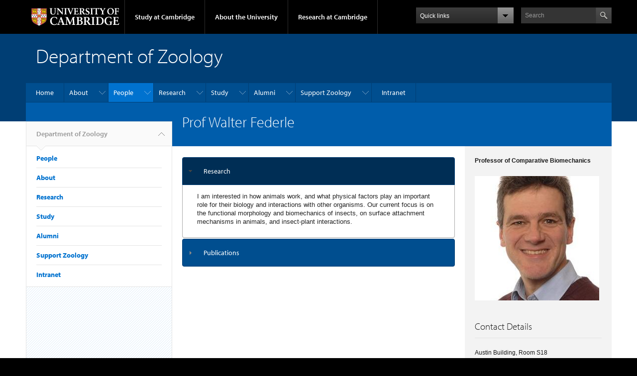

--- FILE ---
content_type: text/html; charset=utf-8
request_url: https://www.zoo.cam.ac.uk/directory/walter-federle
body_size: 17579
content:
<!DOCTYPE html>

<html xmlns="http://www.w3.org/1999/xhtml" lang="en"
      dir="ltr" 
  xmlns:content="http://purl.org/rss/1.0/modules/content/"
  xmlns:dc="http://purl.org/dc/terms/"
  xmlns:foaf="http://xmlns.com/foaf/0.1/"
  xmlns:og="http://ogp.me/ns#"
  xmlns:rdfs="http://www.w3.org/2000/01/rdf-schema#"
  xmlns:sioc="http://rdfs.org/sioc/ns#"
  xmlns:sioct="http://rdfs.org/sioc/types#"
  xmlns:skos="http://www.w3.org/2004/02/skos/core#"
  xmlns:xsd="http://www.w3.org/2001/XMLSchema#" class="no-js">

<head>

  <meta http-equiv="Content-Type" content="text/html; charset=utf-8" />
<meta http-equiv="X-UA-Compatible" content="IE=edge" />
<link rel="shortcut icon" href="https://www.zoo.cam.ac.uk/sites/default/files/images/favicon.ico" type="image/vnd.microsoft.icon" />
<link rel="apple-touch-icon" href="https://www.zoo.cam.ac.uk/sites/all/themes/cambridge-theme/apple-touch-icon.png" type="image/png" />
<meta name="generator" content="Drupal 7 (https://www.drupal.org)" />
<link rel="canonical" href="https://www.zoo.cam.ac.uk/directory/walter-federle" />
<link rel="shortlink" href="https://www.zoo.cam.ac.uk/node/1441" />
<meta name="dcterms.title" content="Prof Walter Federle" />
<meta name="dcterms.creator" content="Dr Walter Federle" />
<meta name="dcterms.date" content="2013-06-03T15:45+01:00" />
<meta name="dcterms.type" content="Text" />
<meta name="dcterms.format" content="text/html" />
<meta name="dcterms.identifier" content="https://www.zoo.cam.ac.uk/directory/walter-federle" />

  <title>Prof Walter Federle | Department of Zoology</title>

  <meta name="viewport" content="width=device-width, initial-scale=1.0"/>

  <link type="text/css" rel="stylesheet" href="https://www.zoo.cam.ac.uk/sites/default/files/css/css_xE-rWrJf-fncB6ztZfd2huxqgxu4WO-qwma6Xer30m4.css" media="all" />
<link type="text/css" rel="stylesheet" href="https://www.zoo.cam.ac.uk/sites/default/files/css/css_8oiJPjGdf2C_Qh0bqODL0Nwx1RmJlKpcGYH4Tanmnss.css" media="all" />
<link type="text/css" rel="stylesheet" href="https://www.zoo.cam.ac.uk/sites/default/files/css/css_d7XIlun15frznrftgw-HEvTFG-EzI8oT4FzHA2faEO4.css" media="all" />
<link type="text/css" rel="stylesheet" href="https://www.zoo.cam.ac.uk/sites/default/files/css/css_pkzqE4MkAksqW3L1t6uBJ4k2F_Ln6YYitmVOLbsIsnI.css" media="all" />
<link type="text/css" rel="stylesheet" href="https://www.zoo.cam.ac.uk/sites/default/files/css/css_NsNZmAXxUwdmlHS32WrwQ9_vN4XihavIsj-9QAZy0Ms.css" media="all" />
<link type="text/css" rel="stylesheet" href="https://www.zoo.cam.ac.uk/sites/default/files/css/css_odbm2qEtS73AhS7UWAhwev_x79RrOs7VdFIauKn3aWk.css" media="all" />

  <script type="text/javascript" src="//use.typekit.com/hyb5bko.js"></script>
  <script type="text/javascript">try {
      Typekit.load();
    } catch (e) {
    }</script>
  <script type="text/javascript">document.documentElement.className += " js";</script>

</head>

<body class="html not-front not-logged-in no-sidebars page-node page-node- page-node-1441 node-type-staff-profile campl-theme-1" >

<!--[if lt IE 7]>
<div class="lt-ie9 lt-ie8 lt-ie7">
<![endif]-->
<!--[if IE 7]>
<div class="lt-ie9 lt-ie8">
<![endif]-->
<!--[if IE 8]>
<div class="lt-ie9">
<![endif]-->

<a href="#page-content" class="campl-skipTo">skip to content</a>

<noscript aria-hidden="true"><iframe src="https://www.googletagmanager.com/ns.html?id=GTM-55Z5753D" height="0" width="0" style="display:none;visibility:hidden"></iframe></noscript>


<div class="campl-row campl-global-header">
  <div class="campl-wrap clearfix">
    <div class="campl-header-container campl-column8" id="global-header-controls">
      <a href="http://www.cam.ac.uk" class="campl-main-logo">
        <img alt="University of Cambridge" src="/sites/all/themes/cambridge-theme/images/interface/main-logo-small.png"/>
      </a>

      <ul class="campl-unstyled-list campl-horizontal-navigation campl-global-navigation clearfix">
        <li>
          <a href="#study-with-us">Study at Cambridge</a>
        </li>
        <li>
          <a href="#about-the-university">About the University</a>
        </li>
        <li>
          <a href="http://www.cam.ac.uk/research" class="campl-no-drawer">Research at Cambridge</a>
        </li>
      </ul>
    </div>

    <div class="campl-column2">
      <div class="campl-quicklinks">
      </div>
    </div>

    <div class="campl-column2">

      <div class="campl-site-search" id="site-search-btn">

        <label for="header-search" class="hidden">Search site</label>

        <div class="campl-search-input">
          <form action="https://search.cam.ac.uk/web" method="get">
            <input id="header-search" type="text" name="query" value="" placeholder="Search"/>

            <input type="hidden" name="filterTitle" value="Department of Zoology"/><input type="hidden" name="include" value="https://www.zoo.cam.ac.uk"/>
            <input type="image" class="campl-search-submit"
                   src="/sites/all/themes/cambridge-theme/images/interface/btn-search-header.png"/>
          </form>
        </div>
      </div>

    </div>
  </div>
</div>
<div class="campl-row campl-global-header campl-search-drawer">
  <div class="campl-wrap clearfix">
    <form class="campl-site-search-form" id="site-search-container" action="https://search.cam.ac.uk/web" method="get">
      <div class="campl-search-form-wrapper clearfix">
        <input type="text" class="text" name="query" value="" placeholder="Search"/>

        <input type="hidden" name="filterTitle" value="Department of Zoology"/><input type="hidden" name="include" value="https://www.zoo.cam.ac.uk"/>
        <input type="image" class="campl-search-submit"
               src="/sites/all/themes/cambridge-theme/images/interface/btn-search.png"/>
      </div>
    </form>
  </div>
</div>

<div class="campl-row campl-global-navigation-drawer">

  <div class="campl-wrap clearfix">
    <div class="campl-column12 campl-home-link-container">
      <a href="">Home</a>
    </div>
  </div>
  <div class="campl-wrap clearfix">
    <div class="campl-column12 campl-global-navigation-mobile-list campl-global-navigation-list">
      <div class="campl-global-navigation-outer clearfix" id="study-with-us">
        <ul class="campl-unstyled-list campl-global-navigation-header-container ">
          <li><a href="http://www.cam.ac.uk/study-at-cambridge">Study at Cambridge</a></li>
        </ul>
        <div class="campl-column4">
          <ul
            class="campl-global-navigation-container campl-unstyled-list campl-global-navigation-secondary-with-children">
            <li>
              <a href="http://www.study.cam.ac.uk/undergraduate/">Undergraduate</a>
              <ul class="campl-global-navigation-tertiary campl-unstyled-list">
                <li>
                  <a href="http://www.study.cam.ac.uk/undergraduate/courses/">Courses</a>
                </li>
                <li>
                  <a href="http://www.study.cam.ac.uk/undergraduate/apply/">Applying</a>
                </li>
                <li>
                  <a href="http://www.study.cam.ac.uk/undergraduate/events/">Events and open days</a>
                </li>
                <li>
                  <a href="http://www.study.cam.ac.uk/undergraduate/finance/">Fees and finance</a>
                </li>
                <li>
                  <a href="http://www.becambridge.com/">Student blogs and videos</a>
                </li>
              </ul>
            </li>
          </ul>
        </div>
        <div class="campl-column4">
          <ul
            class="campl-global-navigation-container campl-unstyled-list campl-global-navigation-secondary-with-children">
            <li>
              <a href="http://www.admin.cam.ac.uk/students/gradadmissions/prospec/">Graduate</a>
              <ul class="campl-global-navigation-tertiary campl-unstyled-list">
                <li>
                  <a href="http://www.admin.cam.ac.uk/students/gradadmissions/prospec/whycam/">Why Cambridge</a>
                </li>
                <li>
                  <a href="http://www.admin.cam.ac.uk/students/gradadmissions/prospec/studying/qualifdir/">Qualifications
                    directory</a>
                </li>
                <li>
                  <a href="http://www.admin.cam.ac.uk/students/gradadmissions/prospec/apply/">How to apply</a></li>
                <li><a href="http://www.admin.cam.ac.uk/students/studentregistry/fees/">Fees and funding</a></li>
                <li><a href="http://www.admin.cam.ac.uk/students/gradadmissions/prospec/faq/index.html">Frequently asked
                    questions</a></li>
              </ul>
            </li>
          </ul>
        </div>
        <div class="campl-column4">
          <ul class="campl-global-navigation-container campl-unstyled-list last">
            <li>
              <a href="http://www.cam.ac.uk/about-the-university/international-cambridge/studying-at-cambridge">International
                students</a>
            </li>
            <li>
              <a href="http://www.ice.cam.ac.uk">Continuing education</a>
            </li>
            <li>
              <a href="http://www.admin.cam.ac.uk/offices/education/epe/">Executive and professional education</a>
            </li>
            <li>
              <a href="http://www.educ.cam.ac.uk">Courses in education</a>
            </li>
          </ul>
        </div>
      </div>

      <div class="campl-global-navigation-outer clearfix" id="about-the-university">
        <ul class="campl-global-navigation-header-container campl-unstyled-list">
          <li><a href="http://www.cam.ac.uk/about-the-university">About the University</a></li>
        </ul>
        <div class="campl-column4">
          <ul class="campl-global-navigation-container campl-unstyled-list">
            <li>
              <a href="http://www.cam.ac.uk/about-the-university/how-the-university-and-colleges-work">How the
                University and Colleges work</a>
            </li>
            <li>
              <a href="http://www.cam.ac.uk/about-the-university/history">History</a>
            </li>
            <li>
              <a href="http://www.cam.ac.uk/about-the-university/visiting-the-university">Visiting the University</a>
            </li>
            <li>
              <a href="http://www.cam.ac.uk/about-the-university/term-dates-and-calendars">Term dates and calendars</a>
            </li>
            <li class="last">
              <a href="http://map.cam.ac.uk">Map</a>
            </li>
          </ul>
        </div>
        <div class="campl-column4">
          <ul class="campl-global-navigation-container campl-unstyled-list">
            <li>
              <a href="http://www.cam.ac.uk/for-media">For media</a>
            </li>
            <li>
              <a href="http://www.cam.ac.uk/video-and-audio">Video and audio</a>
            </li>
            <li>
              <a href="http://webservices.admin.cam.ac.uk/faesearch/map.cgi">Find an expert</a>
            </li>
            <li>
              <a href="http://www.cam.ac.uk/about-the-university/publications">Publications</a>
            </li>
            <li class="last">
              <a href="http://www.cam.ac.uk/about-the-university/international-cambridge">International Cambridge</a>
            </li>
          </ul>
        </div>
        <div class="campl-column4">
          <ul class="campl-global-navigation-container campl-unstyled-list">
            <li>
              <a href="http://www.cam.ac.uk/news">News</a>
            </li>
            <li>
              <a href="http://www.admin.cam.ac.uk/whatson">Events</a>
            </li>
            <li>
              <a href="http://www.cam.ac.uk/public-engagement">Public engagement</a>
            </li>
            <li>
              <a href="http://www.jobs.cam.ac.uk">Jobs</a>
            </li>
            <li class="last">
              <a href="http://www.philanthropy.cam.ac.uk">Giving to Cambridge</a>
            </li>
          </ul>
        </div>
      </div>

      <div class="campl-global-navigation-outer clearfix" id="our-research">
        <ul class="campl-global-navigation-header-container campl-unstyled-list">
          <li><a href="">Research at Cambridge</a></li>
        </ul>
      </div>
    </div>

    <ul class="campl-unstyled-list campl-quicklinks-list campl-global-navigation-container ">
      <li>
        <a href="http://www.cam.ac.uk/for-staff">For staff</a>
      </li>
      <li>
        <a href="http://www.admin.cam.ac.uk/students/gateway">For current students</a>
      </li>
      <li>
        <a href="http://www.alumni.cam.ac.uk">For alumni</a>
      </li>
      <li>
        <a href="http://www.cam.ac.uk/for-business">For business</a>
      </li>
      <li>
        <a href="http://www.cam.ac.uk/colleges-and-departments">Colleges &amp; departments</a>
      </li>
      <li>
        <a href="http://www.cam.ac.uk/libraries-and-facilities">Libraries &amp; facilities</a>
      </li>
      <li>
        <a href="http://www.cam.ac.uk/museums-and-collections">Museums &amp; collections</a>
      </li>
      <li class="last">
        <a href="http://www.cam.ac.uk/email-and-phone-search">Email &amp; phone search</a>
      </li>
    </ul>
  </div>
</div>

<div class="campl-row campl-page-header campl-section-page">
  <div class="campl-wrap clearfix">
    <div class="campl-column12">
      <div class="campl-content-container ">

        
                          
        
        <h1 class="campl-page-title">
          Department of Zoology                  </h1>

        
      </div>
    </div>
  </div>
</div>

  <div class="campl-row campl-page-header">
    <div class="campl-wrap">
        <div class="region region-horizontal-navigation">
    <div id="block-menu-block-1" class="block block-menu-block">

  
  
  
  <div>
    <div class="menu-block-wrapper menu-block-1 menu-name-main-menu parent-mlid-0 menu-level-1">
  <div class="campl-wrap clearfix campl-local-navigation"><div class="campl-local-navigation-container"><ul class="campl-unstyled-list"><li class="first leaf menu-mlid-4567"><a href="/home">Home</a></li>
<li class="expanded menu-mlid-33981"><a href="/department" title="">About</a><ul class="campl-unstyled-list local-dropdown-menu"><li class="first leaf menu-mlid-40998"><a href="/department">The Department</a></li>
<li class="leaf menu-mlid-41006"><a href="/contact-us">Contact us</a></li>
<li class="leaf menu-mlid-4527"><a href="/about-us/equality-inclusion-wellbeing" class="menu-node-unpublished menu-node-unpublished menu-node-unpublished menu-node-unpublished menu-node-unpublished menu-node-unpublished menu-node-unpublished menu-node-unpublished menu-node-unpublished menu-node-unpublished menu-node-unpublished menu-node-unpublished menu-node-unpublished menu-node-unpublished menu-node-unpublished menu-node-unpublished menu-node-unpublished menu-node-unpublished">Equality, Inclusion and Wellbeing</a></li>
<li class="leaf menu-mlid-23491"><a href="https://bio.lib.cam.ac.uk/zoology-library" title="">Zoology Library</a></li>
<li class="leaf menu-mlid-3288"><a href="http://www.museum.zoo.cam.ac.uk/" title="">University Museum of Zoology</a></li>
<li class="leaf menu-mlid-290"><a href="/news" title="">News</a></li>
<li class="leaf menu-mlid-5742"><a href="/outreach" class="menu-node-unpublished menu-node-unpublished menu-node-unpublished menu-node-unpublished menu-node-unpublished menu-node-unpublished menu-node-unpublished menu-node-unpublished menu-node-unpublished menu-node-unpublished menu-node-unpublished menu-node-unpublished menu-node-unpublished menu-node-unpublished menu-node-unpublished menu-node-unpublished menu-node-unpublished menu-node-unpublished menu-node-unpublished menu-node-unpublished menu-node-unpublished menu-node-unpublished menu-node-unpublished menu-node-unpublished menu-node-unpublished menu-node-unpublished menu-node-unpublished menu-node-unpublished menu-node-unpublished menu-node-unpublished menu-node-unpublished menu-node-unpublished menu-node-unpublished menu-node-unpublished menu-node-unpublished menu-node-unpublished menu-node-unpublished menu-node-unpublished menu-node-unpublished menu-node-unpublished menu-node-unpublished menu-node-unpublished menu-node-unpublished menu-node-unpublished menu-node-unpublished menu-node-unpublished menu-node-unpublished menu-node-unpublished menu-node-unpublished menu-node-unpublished">Outreach</a></li>
<li class="leaf menu-mlid-3963"><a href="/working-here">Work with us</a></li>
<li class="last leaf menu-mlid-2415"><a href="/events" title="Upcoming events in Zoology open to members of the University of Cambridge.">Events</a></li>
</ul></li>
<li class="expanded active-trail menu-mlid-4554"><a href="/directory" title="" class="active-trail campl-selected">People</a><ul class="campl-unstyled-list local-dropdown-menu"><li class="first collapsed active-trail menu-mlid-4554"><a href="/directory" title="" class="active-trail">People overview</a></li>
<li class="leaf menu-mlid-40958"><a href="https://www.zoo.cam.ac.uk/sd-classification/senior-leadership-team" title="">Senior Leadership Team</a></li>
<li class="leaf menu-mlid-4033"><a href="https://www.zoo.cam.ac.uk/sd-classification/research-group-leaders" title="">Research Group Leaders</a></li>
<li class="leaf menu-mlid-40959"><a href="https://www.zoo.cam.ac.uk/sd-classification/research-staff" title="">Research Staff</a></li>
<li class="leaf menu-mlid-40968"><a href="https://www.zoo.cam.ac.uk/directory/visitors" title="">Visitors</a></li>
<li class="leaf menu-mlid-4556"><a href="/directory/professional-services" title="">Professional Services</a></li>
<li class="leaf menu-mlid-4557"><a href="/directory/postgraduate-students" title="">Postgraduate Students</a></li>
<li class="last leaf menu-mlid-4558"><a href="/directory/honorary-research-fellows" title="">Emeritus staff and Honorary Research Fellows</a></li>
</ul></li>
<li class="expanded menu-mlid-3948"><a href="/research-overview" title="">Research</a><ul class="campl-unstyled-list local-dropdown-menu"><li class="first leaf menu-mlid-40994"><a href="/research-overview">Research Overview</a></li>
<li class="expanded menu-mlid-40960"><a href="/research-themes">Research Themes</a><ul class="campl-unstyled-list local-dropdown-menu"><li class="first collapsed menu-mlid-40960"><a href="/research-themes">Research Themes overview</a></li>
<li class="leaf menu-mlid-40963"><a href="/research-themes/research-theme-behaviour-and-neuroscience">Research Theme: Behaviour and Neuroscience</a></li>
<li class="leaf menu-mlid-40961"><a href="/research-themes/research-theme-ecology-and-conservation-science">Research Theme: Ecology and Conservation Science</a></li>
<li class="leaf menu-mlid-40962"><a href="/research-themes/research-theme-evolution">Research Theme: Evolution</a></li>
<li class="last leaf menu-mlid-40964"><a href="/research-themes/research-theme-health-and-evolutionary-medicine">Research theme: Health and Evolutionary Medicine</a></li>
</ul></li>
<li class="leaf menu-mlid-40995"><a href="https://www.zoo.cam.ac.uk/sd-classification/research-group-leaders" title="">Research Group Leaders</a></li>
<li class="expanded menu-mlid-3917"><a href="/research-support/balfour-browne-fund" title="">Research Support</a><ul class="campl-unstyled-list local-dropdown-menu"><li class="first leaf menu-mlid-4099"><a href="/research-support/balfour-browne-fund">Balfour-Browne Fund</a></li>
<li class="leaf menu-mlid-21871"><a href="/research-support/darlington-fund" class="menu-node-unpublished menu-node-unpublished menu-node-unpublished menu-node-unpublished menu-node-unpublished menu-node-unpublished">Darlington Fund</a></li>
<li class="leaf menu-mlid-4103"><a href="/research-support/j-arthur-ramsay-fund">J. Arthur Ramsay Fund</a></li>
<li class="leaf menu-mlid-4106"><a href="/research-support/tim-whitmore-zoology-fund">Tim Whitmore Zoology Fund</a></li>
<li class="expanded menu-mlid-26191"><a href="/research/whitten-programme-tropical-and-aquatic-biology" class="menu-node-unpublished menu-node-unpublished menu-node-unpublished menu-node-unpublished menu-node-unpublished menu-node-unpublished menu-node-unpublished menu-node-unpublished menu-node-unpublished menu-node-unpublished menu-node-unpublished menu-node-unpublished menu-node-unpublished">Whitten Programme in Tropical and Aquatic Biology</a><ul class="menu"><li class="first collapsed menu-mlid-26191"><a href="/research/whitten-programme-tropical-and-aquatic-biology" class="menu-node-unpublished menu-node-unpublished menu-node-unpublished menu-node-unpublished menu-node-unpublished menu-node-unpublished menu-node-unpublished menu-node-unpublished menu-node-unpublished menu-node-unpublished menu-node-unpublished menu-node-unpublished menu-node-unpublished">Whitten Programme in Tropical and Aquatic Biology overview</a></li>
<li class="leaf menu-mlid-26201"><a href="/research/whitten-programme-tropical-and-aquatic-biology/whitteners" class="menu-node-unpublished menu-node-unpublished menu-node-unpublished menu-node-unpublished menu-node-unpublished menu-node-unpublished menu-node-unpublished menu-node-unpublished menu-node-unpublished menu-node-unpublished menu-node-unpublished menu-node-unpublished menu-node-unpublished menu-node-unpublished menu-node-unpublished menu-node-unpublished menu-node-unpublished menu-node-unpublished menu-node-unpublished menu-node-unpublished menu-node-unpublished menu-node-unpublished menu-node-unpublished menu-node-unpublished menu-node-unpublished menu-node-unpublished menu-node-unpublished menu-node-unpublished menu-node-unpublished menu-node-unpublished menu-node-unpublished menu-node-unpublished menu-node-unpublished menu-node-unpublished menu-node-unpublished menu-node-unpublished menu-node-unpublished menu-node-unpublished menu-node-unpublished menu-node-unpublished menu-node-unpublished menu-node-unpublished menu-node-unpublished menu-node-unpublished menu-node-unpublished menu-node-unpublished menu-node-unpublished menu-node-unpublished menu-node-unpublished menu-node-unpublished menu-node-unpublished">The Whitteners</a></li>
<li class="leaf menu-mlid-26211"><a href="/research/whitten-programme-tropical-and-aquatic-biology/whitten-blog" class="menu-node-unpublished menu-node-unpublished menu-node-unpublished menu-node-unpublished menu-node-unpublished menu-node-unpublished menu-node-unpublished menu-node-unpublished menu-node-unpublished">The Whitten Blog</a></li>
<li class="last leaf menu-mlid-26221"><a href="/research/whitten-programme-tropical-and-aquatic-biology/tony-whitten" class="menu-node-unpublished menu-node-unpublished menu-node-unpublished menu-node-unpublished">Tony Whitten</a></li>
</ul></li>
<li class="last leaf menu-mlid-4418"><a href="/research/seminars-events-intro" class="menu-node-unpublished menu-node-unpublished menu-node-unpublished menu-node-unpublished menu-node-unpublished menu-node-unpublished">Departmental Seminars</a></li>
</ul></li>
<li class="expanded menu-mlid-33831"><a href="/how-join-us-research-fellowship" class="menu-node-unpublished menu-node-unpublished" title="node/9941">Research fellowships</a><ul class="campl-unstyled-list local-dropdown-menu"><li class="first leaf menu-mlid-33781"><a href="/how-join-us-research-fellowship" class="menu-node-unpublished menu-node-unpublished menu-node-unpublished menu-node-unpublished menu-node-unpublished menu-node-unpublished menu-node-unpublished menu-node-unpublished menu-node-unpublished menu-node-unpublished menu-node-unpublished menu-node-unpublished menu-node-unpublished menu-node-unpublished menu-node-unpublished menu-node-unpublished menu-node-unpublished menu-node-unpublished menu-node-unpublished menu-node-unpublished menu-node-unpublished menu-node-unpublished menu-node-unpublished menu-node-unpublished menu-node-unpublished menu-node-unpublished menu-node-unpublished menu-node-unpublished menu-node-unpublished menu-node-unpublished menu-node-unpublished menu-node-unpublished menu-node-unpublished menu-node-unpublished menu-node-unpublished menu-node-unpublished menu-node-unpublished menu-node-unpublished menu-node-unpublished menu-node-unpublished menu-node-unpublished menu-node-unpublished menu-node-unpublished menu-node-unpublished menu-node-unpublished menu-node-unpublished menu-node-unpublished menu-node-unpublished menu-node-unpublished menu-node-unpublished menu-node-unpublished menu-node-unpublished menu-node-unpublished menu-node-unpublished menu-node-unpublished menu-node-unpublished menu-node-unpublished menu-node-unpublished menu-node-unpublished menu-node-unpublished menu-node-unpublished menu-node-unpublished menu-node-unpublished menu-node-unpublished menu-node-unpublished menu-node-unpublished menu-node-unpublished menu-node-unpublished menu-node-unpublished menu-node-unpublished menu-node-unpublished menu-node-unpublished menu-node-unpublished menu-node-unpublished menu-node-unpublished">Fellows - How to join us on a Research Fellowship</a></li>
<li class="leaf menu-mlid-33791"><a href="/junior-research-fellowship-schemes" class="menu-node-unpublished menu-node-unpublished menu-node-unpublished menu-node-unpublished menu-node-unpublished menu-node-unpublished menu-node-unpublished menu-node-unpublished menu-node-unpublished menu-node-unpublished menu-node-unpublished menu-node-unpublished menu-node-unpublished menu-node-unpublished menu-node-unpublished menu-node-unpublished menu-node-unpublished menu-node-unpublished">Junior Research Fellowship Schemes</a></li>
<li class="last leaf menu-mlid-33801"><a href="/senior-research-fellowship-schemes" class="menu-node-unpublished menu-node-unpublished menu-node-unpublished menu-node-unpublished menu-node-unpublished menu-node-unpublished menu-node-unpublished menu-node-unpublished menu-node-unpublished menu-node-unpublished menu-node-unpublished menu-node-unpublished menu-node-unpublished menu-node-unpublished menu-node-unpublished menu-node-unpublished menu-node-unpublished">Senior Research Fellowship Schemes</a></li>
</ul></li>
<li class="last expanded menu-mlid-3964"><a href="/working-here/postdocs">Information for postdocs</a><ul class="campl-unstyled-list local-dropdown-menu"><li class="first collapsed menu-mlid-3964"><a href="/working-here/postdocs">Information for postdocs overview</a></li>
<li class="leaf menu-mlid-4531"><a href="/working-here/postdocs/not-yet-in-cambridge-or-just-arrived">Essentials: accommodation, visas etc</a></li>
<li class="leaf menu-mlid-4528"><a href="/working-here/postdocs/International">Coming to Cambridge from abroad</a></li>
<li class="last leaf menu-mlid-4532"><a href="/working-here/postdocs/university-support">Support across the University</a></li>
</ul></li>
</ul></li>
<li class="expanded menu-mlid-3958"><a href="/study">Study</a><ul class="campl-unstyled-list local-dropdown-menu"><li class="first collapsed menu-mlid-3958"><a href="/study">Study overview</a></li>
<li class="leaf menu-mlid-4522"><a href="/study/prospective-undergraduates">Future Undergraduates</a></li>
<li class="leaf menu-mlid-4429"><a href="/study/current-undergraduates">Current Undergraduates</a></li>
<li class="expanded menu-mlid-3959"><a href="/study/NST-II-Zoology">Part II Zoology</a><ul class="campl-unstyled-list local-dropdown-menu"><li class="first collapsed menu-mlid-3959"><a href="/study/NST-II-Zoology">Part II Zoology overview</a></li>
<li class="leaf menu-mlid-40971"><a href="/study/NST-II-Zoology/michaelmas-term-modules-2025-26">Michaelmas Term Modules 2025-26</a></li>
<li class="leaf menu-mlid-40972"><a href="/study/NST-II-Zoology/lent-term-modules-2025-26">Lent Term Modules 2025-26</a></li>
<li class="leaf menu-mlid-4421"><a href="/study/NST-II-Zoology/biological-and-biomedical-sciences">Biological and Biomedical Sciences</a></li>
<li class="last leaf menu-mlid-17442"><a href="/study/NST-II-Zoology/janet-moore-prize" class="menu-node-unpublished menu-node-unpublished menu-node-unpublished">Janet Moore Prize</a></li>
</ul></li>
<li class="expanded menu-mlid-3960"><a href="/study/postgraduate">Postgraduates</a><ul class="campl-unstyled-list local-dropdown-menu"><li class="first collapsed menu-mlid-3960"><a href="/study/postgraduate">Postgraduates overview</a></li>
<li class="expanded menu-mlid-40975"><a href="/2026-27-project-list" title="2026-27">Project List</a><ul class="menu"><li class="first collapsed menu-mlid-40975"><a href="/2026-27-project-list" title="2026-27">Project List overview</a></li>
<li class="leaf menu-mlid-41003"><a href="/2026-27-project-list/ageing-brains-metabolism-and-sleep">Ageing brains, metabolism and sleep</a></li>
<li class="leaf menu-mlid-36011"><a href="/2025-26-projects/aging-and-nutritional-stress-impacts-cellular-processes" title="">Aging and nutritional stress impacts on cellular processes</a></li>
<li class="leaf menu-mlid-41000"><a href="/2026-27-project-list/brain-and-behavioural-disfunction-interspecific-hybrids-and-their-role">Brain and behavioural disfunction in interspecific hybrids, and their role in speciation</a></li>
<li class="leaf menu-mlid-40991"><a href="/2026-27-projects/butterfly-banks-miniature-conservation-interventions">Butterfly banks as miniature conservation interventions</a></li>
<li class="leaf menu-mlid-36121"><a href="/2025-26-projects/characterising-newly-discovered-neurotransmitter-receptors" title="">Characterising newly discovered neurotransmitter receptors</a></li>
<li class="leaf menu-mlid-36201"><a href="/2026-27-project-list/conservation-wild-bees-agricultural-landscapes">Conservation of wild bees in agricultural landscapes</a></li>
<li class="leaf menu-mlid-40987"><a href="/2025-26-projects/convergent-evolution-social-regurgitation-across-hymenoptera" title="">Convergent evolution of social regurgitation across Hymenoptera</a></li>
<li class="leaf menu-mlid-36101"><a href="/2025-26-projects/eco-evolutionary-dynamics-early-animals" title="">Eco-evolutionary dynamics of early animals</a></li>
<li class="leaf menu-mlid-41004"><a href="/2026-27-project-list/effects-light-microhabitats-shaping-species-assemblages-tropical-forest">Effects of light microhabitats in shaping species assemblages in tropical forest</a></li>
<li class="leaf menu-mlid-36151"><a href="/2025-26-projects/epigenetic-mechanism-critical-period-plasticity-nervous-system-development" title="">Epigenetic mechanism of critical period-plasticity in nervous system development</a></li>
<li class="leaf menu-mlid-41001"><a href="/2026-27-project-list/evolution-behavioural-mechanisms-underpinning-spatial-memory">Evolution of behavioural mechanisms underpinning spatial memory</a></li>
<li class="leaf menu-mlid-35991"><a href="/2026-27-project-list/evolution-living-storage-genomic-and-behavioural-analysis-honeypot-ant">Evolution of Living Storage – Genomic and Behavioural Analysis of Honeypot Ant Repletism</a></li>
<li class="leaf menu-mlid-40973"><a href="/2025-26-projects/extreme-chromosomal-instability-bivalve-transmissible-cancers" title="">Extreme chromosomal instability in bivalve transmissible cancers</a></li>
<li class="leaf menu-mlid-40977"><a href="/2025-26-projects/fine-scale-community-ecology-antarctic-benthic-communities" title="">Fine-scale community ecology of Antarctic benthic communities</a></li>
<li class="leaf menu-mlid-36061"><a href="/2025-26-projects/gene-family-diversification-black-soldier-fly" title="">Gene family diversification in the black soldier fly</a></li>
<li class="leaf menu-mlid-41002"><a href="/2026-27-project-list/glial-cell-evolution-during-brain-expansion">Glial cell evolution during brain expansion</a></li>
<li class="leaf menu-mlid-36021"><a href="/2025-26-projects/global-content-and-functional-analysis-vivo-macromolecular-complexes" title="">Global content and functional analysis of in vivo macromolecular complexes</a></li>
<li class="leaf menu-mlid-40989"><a href="/2025-26-projects/heat-stress-vulnerability-insects-during-critical-periods-development-understanding" title="">Heat stress vulnerability in insects during critical periods of development – understanding mechanisms to find solutions</a></li>
<li class="leaf menu-mlid-36191"><a href="/2025-26-projects/how-effective-are-current-conservation-policies-reversing-insect-decline" title="">How effective are current conservation policies at reversing insect decline?</a></li>
<li class="leaf menu-mlid-36241"><a href="/2025-26-projects/how-has-morphology-moths-altered-response-anthropogenic-change-over-past-two" title="">How has the morphology of moths altered in response to anthropogenic change over the past two centuries?</a></li>
<li class="leaf menu-mlid-36131"><a href="/2025-26-projects/identifying-and-characterising-novel-invertebrate-ion-channel-receptors" title="">Identifying and characterising novel invertebrate ion channel receptors</a></li>
<li class="leaf menu-mlid-36001"><a href="/2025-26-projects/lifespan-impacts-metabolic-division-labour" title="">Lifespan impacts of metabolic division of labour</a></li>
<li class="leaf menu-mlid-41005"><a href="/2026-27-project-list/life-edge-local-adaptation-and-conservation-status-butterflies-orme">Life on the edge: local adaptation and conservation status of butterflies on the Orme</a></li>
<li class="leaf menu-mlid-36141"><a href="/2025-26-projects/metabolic-regulation-brain-development" title="">Metabolic regulation of brain development</a></li>
<li class="leaf menu-mlid-36211"><a href="/2025-26-projects/movement-and-connectivity-conservation-biodiversity" title="">Movement and connectivity conservation for biodiversity</a></li>
<li class="leaf menu-mlid-36091"><a href="/2025-26-projects/mouthpart-length-and-host-choice-leaf-footed-bugs" title="">Phenotypic plasticity of feeding in the leaf-footed bugs</a></li>
<li class="leaf menu-mlid-36051"><a href="/2025-26-projects/population-genomics-invasive-helicoverpa-crop-pests" title="">Population genomics of invasive Helicoverpa crop pests</a></li>
<li class="leaf menu-mlid-12712"><a href="/projects/predicting-evolution-influenza-and-sars-cov-2-viruses" class="menu-node-unpublished menu-node-unpublished menu-node-unpublished" title="">Predicting the Evolution of Influenza</a></li>
<li class="leaf menu-mlid-40976"><a href="/2025-26-projects/rare-taxa-early-animals-ediacaran" title="">Rare taxa in the early animals of the Ediacaran</a></li>
<li class="leaf menu-mlid-40990"><a href="/2025-26-projects/regulation-neuronal-plasticity-metabolic-reactive-oxygen-species" title="">Regulation of neuronal plasticity by metabolic reactive oxygen species</a></li>
<li class="leaf menu-mlid-40978"><a href="/2025-26-projects/reproductive-and-dispersal-dynamics-early-animals-ediacaran" title="">Reproductive and dispersal dynamics of early animals of the Ediacaran</a></li>
<li class="leaf menu-mlid-36041"><a href="/2025-26-projects/repeated-adaptation-altitude-andean-butterflies" title="">Repeated adaptation to altitude in Andean butterflies</a></li>
<li class="leaf menu-mlid-40996"><a href="/2026-27-project-list/reversing-defaunation-through-rewilding-and-its-consequences-biodiversity-and">Reversing defaunation through rewilding and its consequences for biodiversity and ecosystem function</a></li>
<li class="leaf menu-mlid-36081"><a href="/2025-26-projects/effects-nutrition-insect-skeleton-and-implications-biopesticide-use" title="">The effects of nutrition on the insect skeleton</a></li>
<li class="leaf menu-mlid-36231"><a href="/2025-26-projects/impacts-riparian-within-oil-palm-insect-movement-and-behaviour" title="">The impacts of riparian within oil palm on insect movement and behaviour</a></li>
<li class="leaf menu-mlid-40988"><a href="/2025-26-projects/mechanisms-underlying-colour-polymorphisms-trumpetfish" title="">The mechanisms underlying colour polymorphisms in trumpetfish</a></li>
<li class="leaf menu-mlid-40974"><a href="/2025-26-projects/towards-integrative-understanding-animal-weapons" title="">Towards an Integrative Understanding of Animal Weapons</a></li>
<li class="leaf menu-mlid-36221"><a href="/2025-26-projects/tracking-past-predict-future" title="">Tracking the past to predict the future</a></li>
<li class="last leaf menu-mlid-36031"><a href="/2025-26-projects/translational-regulation-bimolecular-condensates" title="">Translational regulation via bimolecular condensates</a></li>
</ul></li>
<li class="leaf menu-mlid-37271"><a href="/study/postgraduate/postgraduate-supervisors">Postgraduate Supervisors</a></li>
<li class="leaf menu-mlid-4519"><a href="/study/postgraduate/funding">Funding</a></li>
<li class="leaf menu-mlid-22551"><a href="/application-faqs">Application FAQs</a></li>
<li class="last leaf menu-mlid-4521"><a href="/study/postgraduate/testimonials">Testimonials</a></li>
</ul></li>
<li class="last leaf menu-mlid-4430"><a href="/study/facilities">Facilities</a></li>
</ul></li>
<li class="expanded menu-mlid-3874"><a href="/alumni">Alumni</a><ul class="campl-unstyled-list local-dropdown-menu"><li class="first collapsed menu-mlid-3874"><a href="/alumni">Alumni overview</a></li>
<li class="expanded menu-mlid-4006"><a href="/alumni/Newsletters" class="menu-node-unpublished menu-node-unpublished menu-node-unpublished">Alumni Newsletters</a><ul class="campl-unstyled-list local-dropdown-menu"><li class="first collapsed menu-mlid-4006"><a href="/alumni/Newsletters" class="menu-node-unpublished menu-node-unpublished menu-node-unpublished">Alumni Newsletters overview</a></li>
<li class="last leaf menu-mlid-12462"><a href="/alumni/Newsletters/learning-be-zoologist" class="menu-node-unpublished menu-node-unpublished menu-node-unpublished menu-node-unpublished menu-node-unpublished menu-node-unpublished menu-node-unpublished menu-node-unpublished">On learning to be a Zoologist</a></li>
</ul></li>
<li class="last expanded menu-mlid-3875"><a href="/alumni/biographies-of-zoologists">Biographies of Zoologists</a><ul class="campl-unstyled-list local-dropdown-menu"><li class="first collapsed menu-mlid-3875"><a href="/alumni/biographies-of-zoologists">Biographies of Zoologists overview</a></li>
<li class="leaf menu-mlid-4011"><a href="/alumni/biographies-of-zoologists/alfred-newton-read-more">Alfred Newton</a></li>
<li class="leaf menu-mlid-34981"><a href="/John-E-Treherne" class="menu-node-unpublished">John E. Treherne (1929-1989)</a></li>
<li class="leaf menu-mlid-4015"><a href="/alumni/biographies-of-zoologists/james-arthur-ramsay">James Arthur Ramsay</a></li>
<li class="leaf menu-mlid-4013"><a href="/alumni/biographies-of-zoologists/francis-maitland-balfour">Francis Maitland Balfour</a></li>
<li class="leaf menu-mlid-4012"><a href="/alumni/biographies-of-zoologists/charles-goodhart-a-twentieth-century-life">Charles Goodhart: A Twentieth Century Life</a></li>
<li class="leaf menu-mlid-4014"><a href="/alumni/biographies-of-zoologists/hans-gadow-1855-1928-prussian-morphology-meets-cambridge-zoology">Hans Gadow [1855-1928]: Prussian Morphology meets Cambridge Zoology</a></li>
<li class="leaf menu-mlid-4018"><a href="/alumni/biographies-of-zoologists/the-bidders-a-cambridge-zoological-family">The Bidders: a Cambridge zoological family.</a></li>
<li class="leaf menu-mlid-4016"><a href="/alumni/biographies-of-zoologists/john-stanley-gardiner">John Stanley Gardiner</a></li>
<li class="leaf menu-mlid-4017"><a href="/alumni/biographies-of-zoologists/sir-james-gray">Sir James Gray MC CBE FRS  Fourth Professor of Zoology</a></li>
<li class="leaf menu-mlid-4010"><a href="/alumni/biographies-of-zoologists/adam-sedgwick">Adam Sedgwick</a></li>
<li class="leaf menu-mlid-22501"><a href="/alumni/biographies-of-zoologists/carl-pantin-enthusiasm-well-everything" class="menu-node-unpublished menu-node-unpublished menu-node-unpublished menu-node-unpublished menu-node-unpublished menu-node-unpublished menu-node-unpublished">Carl Pantin - an enthusiasm for, well, everything</a></li>
<li class="leaf menu-mlid-9922"><a href="/alumni/biographies-of-zoologists/dame-anne-mclaren" class="menu-node-unpublished menu-node-unpublished menu-node-unpublished menu-node-unpublished menu-node-unpublished menu-node-unpublished menu-node-unpublished menu-node-unpublished menu-node-unpublished menu-node-unpublished menu-node-unpublished">Dame Anne McLaren</a></li>
<li class="leaf menu-mlid-12862"><a href="/alumni/biographies-of-zoologists/dr-av-bill-grimstone-1933-2018" class="menu-node-unpublished">Dr A.V. (Bill) Grimstone (1933-2018)</a></li>
<li class="leaf menu-mlid-22331"><a href="/alumni/biographies-of-zoologists/george-salt" class="menu-node-unpublished menu-node-unpublished menu-node-unpublished menu-node-unpublished menu-node-unpublished menu-node-unpublished menu-node-unpublished menu-node-unpublished menu-node-unpublished">George Salt</a></li>
<li class="leaf menu-mlid-22291"><a href="/alumni/biographies-of-zoologists/hans-werner-lissmann" class="menu-node-unpublished menu-node-unpublished">Hans Werner Lissmann</a></li>
<li class="leaf menu-mlid-33731"><a href="/alumni/biographies-of-zoologists/laurence-picken" class="menu-node-unpublished menu-node-unpublished menu-node-unpublished menu-node-unpublished menu-node-unpublished menu-node-unpublished menu-node-unpublished menu-node-unpublished menu-node-unpublished">Laurence Picken</a></li>
<li class="leaf menu-mlid-17412"><a href="/alumni/biographies-of-zoologists/sir-clive-forster-cooper">Sir Clive Forster-Cooper</a></li>
<li class="leaf menu-mlid-30101"><a href="/alumni/biographies-of-zoologists/sir-james-beament" class="menu-node-unpublished menu-node-unpublished menu-node-unpublished menu-node-unpublished menu-node-unpublished menu-node-unpublished menu-node-unpublished menu-node-unpublished menu-node-unpublished menu-node-unpublished menu-node-unpublished menu-node-unpublished menu-node-unpublished menu-node-unpublished menu-node-unpublished menu-node-unpublished menu-node-unpublished menu-node-unpublished menu-node-unpublished menu-node-unpublished menu-node-unpublished menu-node-unpublished">Sir James Beament</a></li>
<li class="leaf menu-mlid-40955"><a href="/alumni/biographies-of-zoologists/sir-michael-berridge-frs-22-october-1938-13-february-2020">Sir Michael Berridge</a></li>
<li class="leaf menu-mlid-30081"><a href="/alumni/biographies-of-zoologists/sir-vincent-wigglesworth" class="menu-node-unpublished menu-node-unpublished menu-node-unpublished menu-node-unpublished menu-node-unpublished menu-node-unpublished menu-node-unpublished" title="Sir Vincent Wigglesworth
Sir Vincent Wigglesworth">Sir Vincent Wigglesworth</a></li>
<li class="leaf menu-mlid-26171"><a href="/alumni/biographies-of-zoologists/sydney-j-hickson" class="menu-node-unpublished menu-node-unpublished menu-node-unpublished menu-node-unpublished">Sydney J. Hickson - a life among corals</a></li>
<li class="leaf menu-mlid-40966"><a href="/alumni/biographies-of-zoologists/victor-rothschild-1910-1990">Victor Rothschild (1910-1990)</a></li>
<li class="last leaf menu-mlid-34061"><a href="/alumni/biographies-of-zoologists/william-thorpe" class="menu-node-unpublished menu-node-unpublished menu-node-unpublished menu-node-unpublished menu-node-unpublished menu-node-unpublished menu-node-unpublished menu-node-unpublished menu-node-unpublished menu-node-unpublished menu-node-unpublished menu-node-unpublished menu-node-unpublished menu-node-unpublished menu-node-unpublished menu-node-unpublished menu-node-unpublished">William Thorpe</a></li>
</ul></li>
</ul></li>
<li class="expanded menu-mlid-12912"><a href="/support-zoology" class="menu-node-unpublished menu-node-unpublished menu-node-unpublished menu-node-unpublished menu-node-unpublished menu-node-unpublished menu-node-unpublished menu-node-unpublished menu-node-unpublished menu-node-unpublished menu-node-unpublished menu-node-unpublished menu-node-unpublished menu-node-unpublished menu-node-unpublished menu-node-unpublished menu-node-unpublished menu-node-unpublished menu-node-unpublished menu-node-unpublished menu-node-unpublished menu-node-unpublished menu-node-unpublished menu-node-unpublished menu-node-unpublished menu-node-unpublished menu-node-unpublished menu-node-unpublished menu-node-unpublished menu-node-unpublished menu-node-unpublished menu-node-unpublished menu-node-unpublished menu-node-unpublished menu-node-unpublished menu-node-unpublished menu-node-unpublished menu-node-unpublished menu-node-unpublished menu-node-unpublished menu-node-unpublished menu-node-unpublished menu-node-unpublished menu-node-unpublished menu-node-unpublished menu-node-unpublished menu-node-unpublished menu-node-unpublished menu-node-unpublished menu-node-unpublished menu-node-unpublished menu-node-unpublished menu-node-unpublished menu-node-unpublished menu-node-unpublished menu-node-unpublished menu-node-unpublished menu-node-unpublished menu-node-unpublished menu-node-unpublished menu-node-unpublished menu-node-unpublished menu-node-unpublished menu-node-unpublished" title="">Support Zoology</a><ul class="campl-unstyled-list local-dropdown-menu"><li class="first expanded menu-mlid-40969"><a href="/support-zoology" title="Ways to support zoology">Support Zoology</a><ul class="campl-unstyled-list local-dropdown-menu"><li class="first collapsed menu-mlid-40969"><a href="/support-zoology" title="Ways to support zoology">Support Zoology overview</a></li>
<li class="leaf menu-mlid-16432"><a href="/support-zoology/tropical-field-course" class="menu-node-unpublished menu-node-unpublished menu-node-unpublished menu-node-unpublished menu-node-unpublished menu-node-unpublished menu-node-unpublished menu-node-unpublished menu-node-unpublished menu-node-unpublished menu-node-unpublished menu-node-unpublished menu-node-unpublished menu-node-unpublished menu-node-unpublished menu-node-unpublished">Tropical Field Course</a></li>
<li class="leaf menu-mlid-16422"><a href="/support-zoology/research-support-fund" class="menu-node-unpublished menu-node-unpublished menu-node-unpublished menu-node-unpublished menu-node-unpublished menu-node-unpublished menu-node-unpublished menu-node-unpublished menu-node-unpublished menu-node-unpublished menu-node-unpublished menu-node-unpublished menu-node-unpublished menu-node-unpublished menu-node-unpublished menu-node-unpublished menu-node-unpublished menu-node-unpublished menu-node-unpublished">Research Support Fund</a></li>
<li class="leaf menu-mlid-12922"><a href="/support-zoology/museum-zoology" class="menu-node-unpublished menu-node-unpublished menu-node-unpublished menu-node-unpublished menu-node-unpublished menu-node-unpublished menu-node-unpublished menu-node-unpublished menu-node-unpublished menu-node-unpublished menu-node-unpublished menu-node-unpublished menu-node-unpublished menu-node-unpublished menu-node-unpublished menu-node-unpublished menu-node-unpublished menu-node-unpublished">Museum of Zoology</a></li>
<li class="leaf menu-mlid-34971"><a href="/Student-Support-Fund" class="menu-node-unpublished menu-node-unpublished menu-node-unpublished">Student Support Fund in memory of John Treherne</a></li>
<li class="last leaf menu-mlid-16442"><a href="/support-zoology/research-studentships" class="menu-node-unpublished menu-node-unpublished menu-node-unpublished menu-node-unpublished menu-node-unpublished menu-node-unpublished menu-node-unpublished menu-node-unpublished menu-node-unpublished menu-node-unpublished menu-node-unpublished menu-node-unpublished menu-node-unpublished menu-node-unpublished menu-node-unpublished menu-node-unpublished menu-node-unpublished menu-node-unpublished">Research Studentships</a></li>
</ul></li>
<li class="last leaf menu-mlid-16462"><a href="/methods-giving" class="menu-node-unpublished menu-node-unpublished menu-node-unpublished menu-node-unpublished menu-node-unpublished menu-node-unpublished menu-node-unpublished menu-node-unpublished menu-node-unpublished menu-node-unpublished menu-node-unpublished menu-node-unpublished">Methods of giving</a></li>
</ul></li>
<li class="last leaf menu-mlid-29971"><a href="https://universityofcambridgecloud.sharepoint.com/sites/ZOO-ZoologyIntranet" title="">Intranet</a></li>
</ul></div></div></div>
  </div>

</div>
  </div>
    </div>
  </div>


  <div class="campl-row campl-page-header">
    <div class="campl-wrap clearfix campl-page-sub-title campl-recessed-sub-title">
              <div class="campl-column3 campl-spacing-column">
          &nbsp;
        </div>
      
      <div class="campl-column9">
        <div class="campl-content-container clearfix contextual-links-region">
                    <h1 class="campl-sub-title">Prof Walter  Federle </h1>
                  </div>
      </div>
    </div>
  </div>

  <div class="campl-row campl-content
    campl-recessed-content">
    <div class="campl-wrap clearfix">
              <div class="campl-column3">
          <div class="campl-tertiary-navigation">
              <div class="region region-left-navigation">
    <div id="block-menu-block-2" class="block block-menu-block">

  
  
  
  <div>
    <div class="menu-block-wrapper menu-block-2 menu-name-main-menu parent-mlid-0 menu-level-1">
  <div class="campl-tertiary-navigation-structure"><ul class="campl-unstyled-list campl-vertical-breadcrumb"><li class="leaf menu-mlid-4567"><a href="/home">Department of Zoology<span class="campl-vertical-breadcrumb-indicator"></span></a></li></ul><ul class="campl-unstyled-list campl-vertical-breadcrumb-navigation"><li class="first expanded active-trail menu-mlid-4554"><a href="/directory" title="" class="active-trail">People</a></li>
<li class="expanded menu-mlid-33981"><a href="/department" title="">About</a></li>
<li class="expanded menu-mlid-3948"><a href="/research-overview" title="">Research</a></li>
<li class="expanded menu-mlid-3958"><a href="/study">Study</a></li>
<li class="expanded menu-mlid-3874"><a href="/alumni">Alumni</a></li>
<li class="expanded menu-mlid-12912"><a href="/support-zoology" class="menu-node-unpublished menu-node-unpublished menu-node-unpublished menu-node-unpublished menu-node-unpublished menu-node-unpublished menu-node-unpublished menu-node-unpublished menu-node-unpublished menu-node-unpublished menu-node-unpublished menu-node-unpublished menu-node-unpublished menu-node-unpublished menu-node-unpublished menu-node-unpublished menu-node-unpublished menu-node-unpublished menu-node-unpublished menu-node-unpublished menu-node-unpublished menu-node-unpublished menu-node-unpublished menu-node-unpublished menu-node-unpublished menu-node-unpublished menu-node-unpublished menu-node-unpublished menu-node-unpublished menu-node-unpublished menu-node-unpublished menu-node-unpublished menu-node-unpublished menu-node-unpublished menu-node-unpublished menu-node-unpublished menu-node-unpublished menu-node-unpublished menu-node-unpublished menu-node-unpublished menu-node-unpublished menu-node-unpublished menu-node-unpublished menu-node-unpublished menu-node-unpublished menu-node-unpublished menu-node-unpublished menu-node-unpublished menu-node-unpublished menu-node-unpublished menu-node-unpublished menu-node-unpublished menu-node-unpublished menu-node-unpublished menu-node-unpublished menu-node-unpublished menu-node-unpublished menu-node-unpublished menu-node-unpublished menu-node-unpublished menu-node-unpublished menu-node-unpublished menu-node-unpublished menu-node-unpublished" title="">Support Zoology</a></li>
<li class="last leaf menu-mlid-29971"><a href="https://universityofcambridgecloud.sharepoint.com/sites/ZOO-ZoologyIntranet" title="">Intranet</a></li>
</ul></div></div>
  </div>

</div>
  </div>
          </div>
        </div>
                            <div class="campl-column6 campl-main-content" id="page-content">

          <div class="">

            
                                      
              <div class="region region-content">
    <div id="block-system-main" class="block block-system">

  
  
  
  <div>
    <div  about="/directory/walter-federle" typeof="sioc:Item foaf:Document" class="ds-1col node node-staff-profile view-mode-full campl-content-container clearfix">

  
  <div class="group-sd-accordion field-group-accordion field-group-accordion-wrapper effect-bounceslide"><h3 class="field-group-format-toggler accordion-item field-group-accordion-active"><a href="#">Research</a></h3>
    <div class="field-group-format-wrapper group-sd-research field-group-accordion-item"><div class="field field-name-field-sd-research-interests field-type-text-long field-label-hidden"><div class="field-items"><div class="field-item even"><p>I am interested in how animals work, and what physical factors play an important role for their biology and interactions with other organisms. Our current focus is on the functional morphology and biomechanics of insects, on surface attachment mechanisms in animals, and insect-plant interactions.</p>
</div></div></div></div><h3 class="field-group-format-toggler accordion-item"><a href="#">Publications</a></h3>
    <div class="field-group-format-wrapper group-sd-publications field-group-accordion-item"><div class="field field-name-field-sd-key-publications field-type-text-long field-label-above"><div class="field-label">Key publications:&nbsp;</div><div class="field-items"><div class="field-item even"><ul>
<li>Endlein T and Federle W (2013). Rapid preflexes in smooth adhesive pads of insects prevent sudden detachment. Proceedings of the Royal Society B: Biological Sciences 280, 20122868.</li>
<li>Moll K, Roces F and Federle W (2013). How load-carrying ants avoid falling over: mechanical stability during foraging in Atta vollenweideri grass-cutting ants. PLoS ONE 8, e52816.</li>
<li>Peattie AM, Dirks J-H, Henriques S &amp; Federle W (2011). Arachnids secrete a fluid over their adhesive pads. PLoS ONE 6: e20485.</li>
<li>Clemente CJ, Bullock JMR, Beale A &amp; Federle W (2010). Evidence for self-cleaning in fluid-based smooth and hairy adhesive systems of insects. Journal of Experimental Biology 213: 635-642.</li>
<li>Dirks J-H, Clemente CJ &amp; Federle W (2010). Insect tricks: two-phasic foot pad secretion prevents slipping. Journal of The Royal Society Interface 7: 587-593.</li>
<li>Bauer U, Bohn HF &amp; Federle W (2008). Harmless nectar source or deadly trap: Nepenthes pitchers are activated by rain, condensation and nectar. Proceedings of the Royal Society B: Biological Sciences 275: 259-265.</li>
<li>Clemente CJ &amp; Federle W (2008). Pushing versus pulling: division of labour between tarsal attachment pads in cockroaches. Proceedings of the Royal Society B: Biological Sciences 275: 1329-1336.</li>
<li>Federle W (2006). Why are so many adhesive pads hairy? Journal of Experimental Biology 209: 2611-2621.</li>
<li>Bohn HF &amp; Federle W (2004). Insect aquaplaning: Nepenthes pitcher plants capture prey with the peristome, a fully wettable water-lubricated anisotropic surface. Proceedings of the National Academy of Sciences, USA 101: 14138-14143.</li>
<li>Federle W, Riehle M, Curtis ASG &amp; Full RJ (2002). An integrative study of insect adhesion: mechanics and wet adhesion of pretarsal pads in ants. Integrative and Comparative Biology 42: 1100-1106.</li>
<li>Federle W, Brainerd EL, McMahon TA &amp; Hölldobler B (2001). Biomechanics of the movable pretarsal adhesive organ in ants and bees. Proceedings of the National Academy of Sciences, USA 98: 6215-6220.</li>
</ul>
</div></div></div><div class="field field-name-field-sd-other-publications field-type-text-long field-label-above"><div class="field-label">Other publications:&nbsp;</div><div class="field-items"><div class="field-item even"><ul>
<li>Whitney HM and Federle W (2013). Biomechanics of plant-insect interactions. Current Opinion in Plant Biology 16, 105–111.</li>
<li>Scharmann M, Thornham DG, Grafe TU and Federle W (2013). A novel type of nutritional ant-plant interaction: ant partners of carnivorous pitcher plants prevent nutrient export by dipteran pitcher infauna. PLoS ONE 8, e63556.</li>
<li>Bauer U, Clemente CJ, Renner T &amp; Federle W (2012). Form follows function: morphological diversification and alternative trapping strategies in carnivorous Nepenthes pitcher plants. Journal of Evolutionary Biology 25: 90-102.</li>
<li>Dirks J-H, Li M, Kabla A &amp; Federle W (2012). In vivo dynamics of the internal fibrous structure in smooth adhesive pads of insects. Acta Biomaterialia 8: 2730-2736.</li>
<li>Thornham DG, Smith JM, Grafe TU &amp; Federle W (2012). Setting the trap: cleaning behaviour of Camponotus schmitzi ants increases long-term capture efficiency of their pitcher plant host, Nepenthes bicalcarata. Functional Ecology 26: 11-19.</li>
<li>Bullock JMR &amp; Federle W (2011). Beetle adhesive hairs differ in stiffness and stickiness: In vivo adhesion measurements on individual setae. Naturwissenschaften 98: 381-387.</li>
<li>Moll K, Roces F &amp; Federle W (2010). Foraging grass-cutting ants (Atta vollenweideri) maintain stability by balancing their loads with controlled head movements. Journal of Comparative Physiology A 196: 471-480.</li>
<li>Bullock JMR &amp; Federle W (2009). Division of labour and sex differences between fibrillar, tarsal adhesive pads in beetles: effective elastic modulus and attachment performance. Journal of Experimental Biology 212: 1876-1888.</li>
<li>Clemente CJ, Dirks J-H, Barbero DR, Steiner U &amp; Federle W (2009). Friction ridges in cockroach climbing pads: anisotropy of shear stress measured on transparent, microstructured substrates. Journal of Comparative Physiology A 195: 805-814.</li>
<li>Endlein T &amp; Federle W (2008). Walking on smooth or rough ground: passive control of pretarsal attachment in ants. Journal of Comparative Physiology A 194: 49-60.</li>
<li>Scholz I, Baumgartner W &amp; Federle W (2008). Micromechanics of smooth adhesive organs in stick insects: pads are mechanically anisotropic and softer towards the adhesive surface. Journal of Comparative Physiology A 194: 373-384.</li>
<li>Drechsler P &amp; Federle W (2006). Biomechanics of smooth adhesive pads in insects: Influence of tarsal secretion on attachment performance. Journal of Comparative Physiology A 192: 1213-1222.</li>
<li>Federle W, Barnes WJP, Baumgartner W, Drechsler P &amp; Smith JM (2006). Wet but not slippery: boundary friction in tree frog adhesive toe pads. Journal of The Royal Society Interface 3: 689-697</li>
<li>Federle W &amp; Rheindt F (2005). Macaranga ant-plants hide food from intruders: correlation of food presentation and presence of wax barriers analysed using phylogenetically independent contrasts. Biological Journal of the Linnean Society 84: 177-193.</li>
<li>Federle W &amp; Endlein T (2004). Locomotion and adhesion: dynamic control of adhesive surface contact in ants. Arthropod Structure &amp; Development 33: 67-75.</li>
<li>Federle W, Maschwitz U &amp; Hölldobler B (2002). Pruning of host plant neighbors as defence against enemy ant invasions: Crematogaster ant partners of Macaranga protected by 'wax barriers' prune less than their congeners. Oecologia 132: 264-270.</li>
<li>Federle W, Rohrseitz K &amp; Hölldobler B (2000). Attachment forces of ants measured with a centrifuge: better "wax-runners" have a poorer attachment to a smooth surface. Journal of Experimental Biology 203: 505-512.</li>
<li>Federle W, Leo A, Moog J, Azarae HI &amp; Maschwitz U (1999). Myrmecophagy undermines ant-plant mutualisms: ant-eating Callosciurus squirrels (Rodentia: Sciuridae) damage ant-plants in Southeast Asia. Ecotropica 5: 35-43.</li>
<li>Federle W, Maschwitz U, Fiala B, Riederer M &amp; Hölldobler B (1997). Slippery ant-plants and skilful climbers: Selection and protection of specific ant partners by epicuticular wax blooms in Macaranga (Euphorbiaceae). Oecologia 112: 217-224.</li>
</ul>
</div></div></div></div></div></div>

  </div>

</div>
  </div>

          </div>

        </div>
      
      
              <div class="campl-column3 campl-secondary-content ">
            <div class="region region-sidebar">
    <div id="block-ds-extras-sd-job-titles" class="block block-ds-extras">

  
  
  
  <div class="campl-content-container">
    <div class="sd-job-title">Professor of Comparative Biomechanics</div>  </div>

</div>
<div id="block-ds-extras-sd-staff-photo" class="block block-ds-extras">

  
  
  
  <div class="campl-content-container">
    <div class="field field-name-field-sd-staff-photo field-type-image field-label-hidden"><div class="field-items"><div class="field-item even"><img typeof="foaf:Image" class="campl-scale-with-grid" src="https://www.zoo.cam.ac.uk/sites/default/files/styles/inline/public/images/profile/walter-federle.jpg?itok=0JsXmg0I" alt="" /></div></div></div>  </div>

</div>
<div id="block-ds-extras-sd-contact" class="block block-ds-extras">

  
      <div class="campl-content-container campl-no-bottom-padding">
      <div class="campl-heading-container">
        <h2>Contact Details</h2>
      </div>
    </div>
  
  
  <div class="campl-content-container">
    <div class="field field-name-field-sd-office-address field-type-text field-label-hidden"><div class="field-items"><div class="field-item even">Austin Building, Room S18 </div></div></div><div class="field field-name-field-sd-office-phone field-type-text field-label-hidden"><div class="field-items"><div class="field-item even">01223 (7)63435</div></div></div><div class="field field-name-field-sd-email-address field-type-email field-label-hidden"><div class="field-items"><div class="field-item even"><a href="mailto:wf222@cam.ac.uk">wf222@cam.ac.uk</a></div></div></div><div class="field field-name-field-sd-websites field-type-link-field field-label-hidden"><div class="field-items"><div class="field-item even"><a href="https://www.zoo.cam.ac.uk/research/groups/insect-biomechanics">Insect Biomechanics Group</a></div></div></div>  </div>

</div>
<div id="block-ds-extras-sd-general-info" class="block block-ds-extras">

  
  
  
  <div class="campl-content-container">
    <div class="field field-name-field-sd-phd-students field-type-list-boolean field-label-hidden"><div class="field-items"><div class="field-item even">Accepting applications for  PhD students.</div></div></div><div class="field field-name-field-sd-consultancy field-type-list-boolean field-label-hidden"><div class="field-items"><div class="field-item even"></div></div></div>  </div>

</div>
<div id="block-ds-extras-sd-affiliations" class="block block-ds-extras">

  
      <div class="campl-content-container campl-no-bottom-padding">
      <div class="campl-heading-container">
        <h2>Affiliations</h2>
      </div>
    </div>
  
  
  <div class="campl-content-container">
    <div class="field field-name-field-sd-classifications-ref field-type-taxonomy-term-reference field-label-above"><div class="field-label">Classifications:&nbsp;</div><div class="field-items"><div class="field-item even"><a href="/sd-classification/research-group-leaders" typeof="skos:Concept" property="rdfs:label skos:prefLabel" datatype="">Research Group Leaders</a></div><div class="field-item odd"><a href="/sd-classification/research-staff" typeof="skos:Concept" property="rdfs:label skos:prefLabel" datatype="">Research Staff</a></div><div class="field-item even"><a href="/directory/insect-biomechanics-group-members" typeof="skos:Concept" property="rdfs:label skos:prefLabel" datatype="">Insect Biomechanics Group Members</a></div></div></div>  </div>

</div>
  </div>
        </div>
      
      
    </div>

  </div>

  <div class="campl-row campl-local-footer">
    <div class="campl-wrap clearfix">
      <div class="campl-column3 campl-footer-navigation">
                    <div class="region region-footer-1">
    <div id="block-block-114" class="block block-block campl-content-container campl-navigation-list">

  
      <h3>Postal Address</h3>
  
  
  <div class="content">
    <p>Department of Zoology</p>
<p>University of Cambridge</p>
<p>Downing St</p>
<p>Cambridge</p>
<p>CB2 3EJ</p>
  </div>

</div>
  </div>
              </div>
      <div class="campl-column3 campl-footer-navigation">
                    <div class="region region-footer-2">
    <div id="block-block-115" class="block block-block campl-content-container campl-navigation-list">

  
      <h3>Contact us</h3>
  
  
  <div class="content">
    <p>Email: <a href="mailto:reception@zoo.cam.ac.uk?subject=Message%20from%20Website">reception@zoo.cam.ac.uk</a></p>
<p>Tel: +44 (0)1223 336600</p>
<p>Fax: +44 (0)1223 336676</p>
<p><a href="mailto:webmaster@zoo.cam.ac.uk?subject=Message%20from%20Website">webmaster@zoo.cam.ac.uk</a></p>
<p> </p>
  </div>

</div>
  </div>
              </div>
      <div class="campl-column3 campl-footer-navigation">
                    <div class="region region-footer-3">
    <div id="block-menu-block-4" class="block block-menu-block campl-content-container campl-navigation-list">

  
      <h3>Quick Links</h3>
  
  
  <div class="content">
    <div class="menu-block-wrapper menu-block-4 menu-name-menu-quick-links parent-mlid-0 menu-level-1">
  <ul class="campl-unstyled-list"><li class="first leaf active-trail menu-mlid-4553"><a href="/directory" title="" class="active-trail">Directory of Staff</a></li>
<li class="leaf menu-mlid-21801"><a href="https://www.cam.ac.uk/about-this-site/privacy-policy" title="Personal information we gather when you visit the University’s central website (.cam.ac.uk) and details how that information is used.">Privacy Policy and Cookies</a></li>
<li class="last leaf menu-mlid-21821"><a href="/data-protection" title="">Data Protection - Opt out</a></li>
</ul></div>
  </div>

</div>
  </div>
              </div>
      <div class="campl-column3 campl-footer-navigation last">
                    <div class="region region-footer-4">
    <div id="block-menu-block-3" class="block block-menu-block campl-content-container campl-navigation-list">

  
      <h3>Social Media</h3>
  
  
  <div class="content">
    <div class="menu-block-wrapper menu-block-3 menu-name-menu-social-media parent-mlid-0 menu-level-1">
  <ul class="campl-unstyled-list"><li class="first leaf menu-mlid-40956"><a href="https://bsky.app/profile/camzoology.bsky.social" title="">Bluesky</a></li>
<li class="leaf menu-mlid-4543"><a href="https://twitter.com/CamZoology" title="">X</a></li>
<li class="leaf menu-mlid-4544"><a href="https://www.facebook.com/ZoologyCambridge/" title="">Facebook</a></li>
<li class="leaf menu-mlid-4545"><a href="https://www.youtube.com/channel/UCXqgenk2cx8xawB7OT66S5Q" title="">You Tube</a></li>
<li class="last leaf menu-mlid-4546"><a href="https://www.instagram.com/camzoologyfield/" title="">Instagram</a></li>
</ul></div>
  </div>

</div>
  </div>
              </div>
    </div>
  </div>

<div class="campl-row campl-global-footer">
  <div class="campl-wrap clearfix">
    <div class="campl-column3 campl-footer-navigation">
      <div class="campl-content-container campl-footer-logo">
        <img alt="University of Cambridge" src="/sites/all/themes/cambridge-theme/images/interface/main-logo-small.png"
             class="campl-scale-with-grid"/>

        <p>&#169; 2025 University of Cambridge</p>
        <ul class="campl-unstyled-list campl-global-footer-links">
          <li>
            <a href="http://www.cam.ac.uk/university-a-z">University A-Z</a>
          </li>
          <li>
            <a href="http://www.cam.ac.uk/contact-the-university">Contact the University</a>
          </li>
          <li>
            <a href="http://www.cam.ac.uk/about-this-site/accessibility">Accessibility</a>
          </li>
          <li>
            <a href="http://www.admin.cam.ac.uk/univ/information/foi/">Freedom of information</a>
          </li>
          <li>
            <a href="http://www.cam.ac.uk/about-this-site/terms-and-conditions">Terms and conditions</a>
          </li>
        </ul>
      </div>
    </div>
    <div class="campl-column3 campl-footer-navigation">
      <div class="campl-content-container campl-navigation-list">

        <div class="link-list">
          <h3><a href="http://www.cam.ac.uk/study-at-cambridge">Study at Cambridge</a></h3>
          <ul class="campl-unstyled-list">
            <li>
              <a href="http://www.study.cam.ac.uk/undergraduate/">Undergraduate</a>
            </li>
            <li>
              <a href="http://www.admin.cam.ac.uk/students/gradadmissions/prospec/">Graduate</a>
            </li>
            <li>
              <a href="http://www.cam.ac.uk/about-the-university/international-cambridge/studying-at-cambridge">International
                students</a>
            </li>
            <li>
              <a href="http://www.ice.cam.ac.uk">Continuing education</a>
            </li>
            <li>
              <a href="http://www.admin.cam.ac.uk/offices/education/epe/">Executive and professional education</a>
            </li>
            <li>
              <a href="http://www.educ.cam.ac.uk">Courses in education</a>
            </li>
          </ul>
        </div>
      </div>
    </div>
    <div class="campl-column3 campl-footer-navigation">
      <div class="campl-content-container campl-navigation-list">
        <h3><a href="http://www.cam.ac.uk/about-the-university">About the University</a></h3>
        <ul class="campl-unstyled-list campl-page-children">
          <li>
            <a href="http://www.cam.ac.uk/about-the-university/how-the-university-and-colleges-work">How the University
              and Colleges work</a>
          </li>
          <li>
            <a href="http://www.cam.ac.uk/about-the-university/visiting-the-university">Visiting the University</a>
          </li>
          <li>
            <a href="http://map.cam.ac.uk">Map</a>
          </li>
          <li>
            <a href="http://www.cam.ac.uk/news">News</a>
          </li>
          <li>
            <a href="http://www.admin.cam.ac.uk/whatson">Events</a>
          </li>
          <li>
            <a href="http://www.jobs.cam.ac.uk">Jobs</a>
          </li>
          <li>
            <a href="http://www.philanthropy.cam.ac.uk">Giving to Cambridge</a>
          </li>
        </ul>
      </div>
    </div>
    <div class="campl-column3 campl-footer-navigation last">
      <div class="campl-content-container campl-navigation-list">
        <h3><a href="http://www.cam.ac.uk/research">Research at Cambridge</a></h3>
        <ul class="campl-unstyled-list">
          <li>
            <a href="http://www.cam.ac.uk/research/news">News</a>
          </li>
          <li>
            <a href="http://www.cam.ac.uk/research/features">Features</a>
          </li>
          <li>
            <a href="http://www.cam.ac.uk/research/discussion">Discussion</a>
          </li>
          <li>
            <a href="http://www.cam.ac.uk/research/spotlight-on">Spotlight on...</a>
          </li>
          <li>
            <a href="http://www.cam.ac.uk/research/research-at-cambridge">About research at Cambridge</a>
          </li>
        </ul>
      </div>
    </div>
  </div>
</div>

<script type="text/javascript" src="https://www.zoo.cam.ac.uk/sites/default/files/js/js_o6T7PVUab9ogIXo266EGX1UpGk_cm_1nASwpQML322U.js"></script>
<script type="text/javascript" src="https://www.zoo.cam.ac.uk/sites/default/files/js/js_Pt6OpwTd6jcHLRIjrE-eSPLWMxWDkcyYrPTIrXDSON0.js"></script>
<script type="text/javascript" src="https://www.zoo.cam.ac.uk/sites/default/files/js/js_DzD04PZATtGOFjfR8HJgfcaO3-pPZpWFXEvuMvQz2gA.js"></script>
<script type="text/javascript" src="https://www.zoo.cam.ac.uk/sites/default/files/js/js_LvRGprsJiXJINM9M-UBIXWMLdlhvhSxxTN9QOkhsvwg.js"></script>
<script type="text/javascript" src="https://www.zoo.cam.ac.uk/sites/default/files/js/js_YtBfn5deq8FnYD7iQ-DMrRw5gshrAN0rkMzZG9CDwsI.js"></script>
<script type="text/javascript" src="https://www.zoo.cam.ac.uk/sites/default/files/js/js__ZyToYohImc1oFTYebUEWt6ahIUOPT3hx_yOIXpWrps.js"></script>
<script type="text/javascript">
<!--//--><![CDATA[//><!--
jQuery.extend(Drupal.settings, {"basePath":"\/","pathPrefix":"","setHasJsCookie":0,"ajaxPageState":{"theme":"cambridge_theme","theme_token":"nunD1nLEoBRRtZkosouWoU5901OFUXl8-aULyxrfcm8","css":{"modules\/system\/system.base.css":1,"modules\/system\/system.menus.css":1,"modules\/system\/system.messages.css":1,"modules\/system\/system.theme.css":1,"misc\/ui\/jquery.ui.core.css":1,"misc\/ui\/jquery.ui.theme.css":1,"misc\/ui\/jquery.ui.accordion.css":1,"modules\/aggregator\/aggregator.css":1,"profiles\/cambridge\/modules\/contrib\/calendar\/css\/calendar_multiday.css":1,"profiles\/cambridge\/modules\/features\/cambridge_events\/css\/events.css":1,"sites\/all\/modules\/features\/drupal-feature-publications\/css\/publications.css":1,"profiles\/cambridge\/modules\/features\/cambridge_teasers\/css\/teasers.css":1,"profiles\/cambridge\/modules\/contrib\/date\/date_repeat_field\/date_repeat_field.css":1,"modules\/field\/theme\/field.css":1,"modules\/node\/node.css":1,"modules\/search\/search.css":1,"profiles\/cambridge\/modules\/contrib\/toc_node\/css\/toc_node.css":1,"modules\/user\/user.css":1,"profiles\/cambridge\/modules\/contrib\/views\/css\/views.css":1,"profiles\/cambridge\/modules\/contrib\/ckeditor\/css\/ckeditor.css":1,"profiles\/cambridge\/modules\/contrib\/media\/modules\/media_wysiwyg\/css\/media_wysiwyg.base.css":1,"profiles\/cambridge\/modules\/contrib\/ctools\/css\/ctools.css":1,"profiles\/cambridge\/libraries\/fancybox\/source\/jquery.fancybox.css":1,"profiles\/cambridge\/modules\/custom\/cambridge_cookie_compliance\/css\/style.css":1,"sites\/all\/themes\/cambridge-theme\/css\/full-stylesheet.css":1,"sites\/all\/themes\/cambridge-theme\/css\/drupal.css":1,"sites\/all\/themes\/cambridge-theme\/css\/falcon.css":1,"public:\/\/css_injector\/css_injector_1.css":1,"public:\/\/css_injector\/css_injector_2.css":1,"public:\/\/css_injector\/css_injector_3.css":1,"public:\/\/css_injector\/css_injector_4.css":1,"public:\/\/css_injector\/css_injector_5.css":1,"public:\/\/css_injector\/css_injector_6.css":1,"public:\/\/css_injector\/css_injector_7.css":1,"public:\/\/css_injector\/css_injector_8.css":1,"public:\/\/css_injector\/css_injector_9.css":1,"public:\/\/css_injector\/css_injector_12.css":1,"public:\/\/css_injector\/css_injector_14.css":1,"public:\/\/css_injector\/css_injector_15.css":1,"public:\/\/css_injector\/css_injector_16.css":1,"public:\/\/css_injector\/css_injector_31.css":1,"public:\/\/css_injector\/css_injector_41.css":1,"public:\/\/css_injector\/css_injector_51.css":1,"public:\/\/css_injector\/css_injector_52.css":1},"js":{"https:\/\/www.zoo.cam.ac.uk\/sites\/default\/files\/google_tag\/zoo_gtm1\/google_tag.script.js":1,"profiles\/cambridge\/modules\/contrib\/jquery_update\/replace\/jquery\/1.12\/jquery.min.js":1,"misc\/jquery-extend-3.4.0.js":1,"misc\/jquery-html-prefilter-3.5.0-backport.js":1,"misc\/jquery.once.js":1,"misc\/drupal.js":1,"profiles\/cambridge\/modules\/contrib\/jquery_update\/js\/jquery_browser.js":1,"profiles\/cambridge\/modules\/contrib\/jquery_update\/replace\/ui\/ui\/minified\/jquery.ui.core.min.js":1,"profiles\/cambridge\/modules\/contrib\/jquery_update\/replace\/ui\/ui\/minified\/jquery.ui.widget.min.js":1,"profiles\/cambridge\/modules\/contrib\/jquery_update\/replace\/ui\/ui\/minified\/jquery.ui.accordion.min.js":1,"profiles\/cambridge\/modules\/features\/cambridge_teasers\/js\/teasers.js":1,"profiles\/cambridge\/modules\/features\/cambridge_teasers\/js\/jquery.matchHeight-min.js":1,"profiles\/cambridge\/modules\/contrib\/entityreference\/js\/entityreference.js":1,"profiles\/cambridge\/modules\/contrib\/fancybox\/fancybox.js":1,"profiles\/cambridge\/libraries\/fancybox\/source\/jquery.fancybox.pack.js":1,"profiles\/cambridge\/libraries\/fancybox\/lib\/jquery.mousewheel-3.0.6.pack.js":1,"sites\/all\/modules\/patched\/field_group\/field_group.js":1,"sites\/all\/themes\/cambridge-theme\/js\/custom.js":1,"sites\/all\/themes\/cambridge-theme\/js\/libs\/ios-orientationchange-fix.js":1,"sites\/all\/themes\/cambridge-theme\/js\/libs\/modernizr.js":1,"sites\/all\/themes\/cambridge-theme\/js\/drupal.js":1}},"fancybox":[],"field_group":{"accordion":"full","accordion-item":"full"}});
//--><!]]>
</script>


<!--[if lte IE 8]>
</div>
<![endif]-->

</body>

</html>
